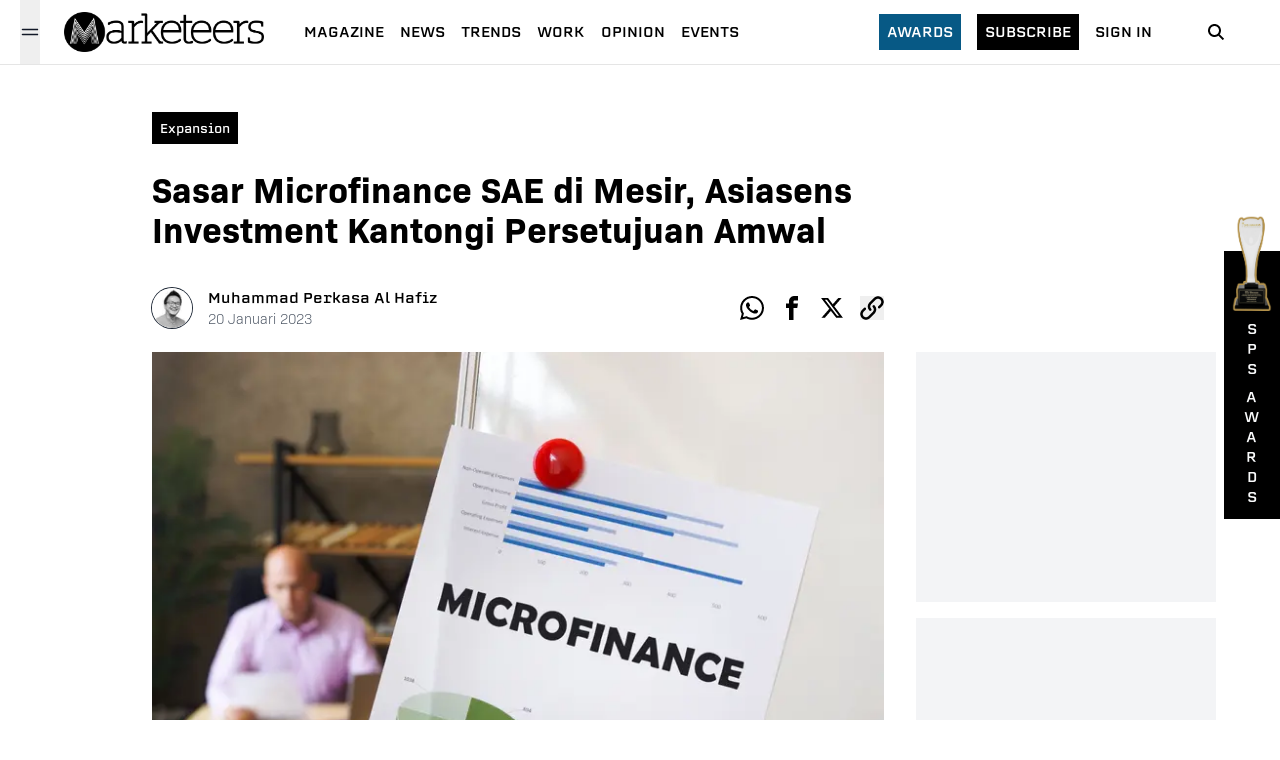

--- FILE ---
content_type: text/html; charset=utf-8
request_url: https://www.google.com/recaptcha/api2/aframe
body_size: 182
content:
<!DOCTYPE HTML><html><head><meta http-equiv="content-type" content="text/html; charset=UTF-8"></head><body><script nonce="Vpacnv3twgB8TWQrJDqIhg">/** Anti-fraud and anti-abuse applications only. See google.com/recaptcha */ try{var clients={'sodar':'https://pagead2.googlesyndication.com/pagead/sodar?'};window.addEventListener("message",function(a){try{if(a.source===window.parent){var b=JSON.parse(a.data);var c=clients[b['id']];if(c){var d=document.createElement('img');d.src=c+b['params']+'&rc='+(localStorage.getItem("rc::a")?sessionStorage.getItem("rc::b"):"");window.document.body.appendChild(d);sessionStorage.setItem("rc::e",parseInt(sessionStorage.getItem("rc::e")||0)+1);localStorage.setItem("rc::h",'1769499592349');}}}catch(b){}});window.parent.postMessage("_grecaptcha_ready", "*");}catch(b){}</script></body></html>

--- FILE ---
content_type: application/javascript; charset=UTF-8
request_url: https://www.marketeers.com/_next/static/chunks/8442.b3d8ef626d018dd7.js
body_size: -132
content:
"use strict";(self.webpackChunk_N_E=self.webpackChunk_N_E||[]).push([[8442],{8442:function(e,a,t){t.r(a);var s=t(5893),n=t(1664),c=t.n(n);a.default=e=>{let{data:a}=e,{name:t,slug:n}=a;return(0,s.jsx)("div",{className:"inline-block bg-black px-2 py-1 sm:mr-4 mr-auto hover:bg-sky-900 transition-all",children:(0,s.jsx)(c(),{className:'text-white text-xs font-["erbaum"] capitalize',href:"/category/".concat(n),children:(0,s.jsx)("span",{children:t})})})}}}]);

--- FILE ---
content_type: application/javascript; charset=UTF-8
request_url: https://www.marketeers.com/_next/static/chunks/282.e8c02213e6ed07be.js
body_size: 2737
content:
"use strict";(self.webpackChunk_N_E=self.webpackChunk_N_E||[]).push([[282],{282:function(e,s,t){t.r(s);var r=t(5893),a=t(5675),n=t.n(a),i=t(1664),l=t.n(i),c=t(2021),m=t(5248);s.default=()=>{let e=new Date().getFullYear();return(0,r.jsx)("footer",{className:"h-full bg-black w-full",children:(0,r.jsxs)("div",{className:"lg:max-w-6xl mx-auto px-6 py-12 flex flex-col",children:[(0,r.jsx)(l(),{href:"/",className:"relative w-fit",children:(0,r.jsx)("div",{style:{height:40,width:200},className:"relative",children:(0,r.jsx)(n(),{src:"/assets/image/logowhite.png",alt:"marketeers logo",fill:!0,sizes:"(max-width: 768px) 100vw, (max-width: 1200px) 50vw, 33vw"})})}),(0,r.jsxs)("div",{className:"md:grid  md:grid-cols-8 gap-4 pb-0",children:[(0,r.jsx)("div",{className:"col-span-4",children:(0,r.jsx)("div",{className:"mt-4 mb-8 md:pr-24",children:(0,r.jsx)("p",{className:'mb-0 text-gray-400 text-xs sm:text-sm font-["bio-sans"] font-medium',children:"Marketeers is Indonesia’s next-gen business media. Our print and digital content is a unique mix of insightful stories and progressive design. We also enlighten readers with flagship events, community clubs, and masterclasses blending thought-provoking speakers and engaging experiences."})})}),(0,r.jsx)("nav",{className:"col-span-1 my-5 md:my-0",children:(0,r.jsxs)("ul",{className:"mt-4",children:[(0,r.jsx)("li",{children:(0,r.jsx)("a",{className:"text-gray-400  hover:text-gray-50 transition-all",href:"https://emagz.marketeers.com",target:"_blank",rel:"noreferrer",children:(0,r.jsx)("span",{className:'text-xs md:text-xs font-["erbaum"] font-medium capitalize',children:"Magazine"})})}),[{id:1,name:"events",url:"/events"},{id:2,name:"awards",url:"/awards"},{id:4,name:"media kit",url:"/mediakit"}].map(e=>(0,r.jsx)("li",{children:(0,r.jsx)(l(),{href:e.url,children:(0,r.jsx)("div",{className:"text-gray-400  hover:text-gray-50 transition-all",children:(0,r.jsx)("span",{className:'text-xs md:text-xs font-["erbaum"] font-medium capitalize',children:e.name})})})},e.id))]})}),(0,r.jsx)("nav",{className:"col-span-1",children:(0,r.jsx)("ul",{className:"mt-4",children:c.hB.map(e=>(0,r.jsx)("li",{children:(0,r.jsx)(l(),{href:e.url,children:(0,r.jsx)("div",{className:"text-gray-400  hover:text-gray-50 transition-all",children:(0,r.jsx)("span",{className:'text-xs md:text-xs font-["erbaum"] font-medium capitalize',children:e.name})})})},e.id))})}),(0,r.jsx)("nav",{className:"col-span-2",children:(0,r.jsx)("ul",{className:"mt-4",children:[{id:1,name:"Newsletter",url:"/newsletter"},{id:2,name:"Privacy & Policy",url:"/privacy-policy"},{id:3,name:"Terms & Condition",url:"/terms-conditions"},{id:4,name:"Pedoman Media Siber",url:"/pedoman-media-siber"}].map(e=>(0,r.jsx)("li",{children:(0,r.jsx)(l(),{href:e.url,children:(0,r.jsx)("div",{className:"text-gray-400  hover:text-gray-50 transition-all",children:(0,r.jsx)("span",{className:'text-xs md:text-xs font-["erbaum"] font-medium capitalize',children:e.name})})})},e.id))})})]}),(0,r.jsx)("div",{className:"my-5 md:my-0",children:(0,r.jsx)(m.Z,{})}),(0,r.jsx)("div",{className:"py-8 border-t-2 border-gray-500",children:(0,r.jsx)("p",{className:'text-gray-500 text-xs mb-0 font-["bio-sans"]',children:"\xa9 2012 - ".concat(e," Marketeers. All rights reserved.")})})]})})}},5248:function(e,s,t){var r=t(5893);s.Z=e=>{let{style:s}=e;return(0,r.jsxs)("div",{className:"flex items-center",children:[(0,r.jsx)("a",{"aria-label":"facebook-link",className:"sm:h-12 sm:w-12 h-8 w-8 flex items-center justify-center cursor-pointer",href:"https://www.facebook.com/themarketeers",target:"_blank",rel:"noreferrer",children:(0,r.jsxs)("svg",{stroke:"currentColor",fill:"currentColor",strokeWidth:"0",viewBox:"0 0 32 32",height:"1em",width:"1em",xmlns:"http://www.w3.org/2000/svg",className:"".concat(s||"text-gray-500 hover:text-white"," transition-all sm:h-6 sm:w-6 w-5 h-5"),children:[(0,r.jsx)("title",{children:"Facebook"}),(0,r.jsx)("path",{d:"M19 6h5v-6h-5c-3.86 0-7 3.14-7 7v3h-4v6h4v16h6v-16h5l1-6h-6v-3c0-0.542 0.458-1 1-1z"})]})}),(0,r.jsx)("a",{"aria-label":"twitter-link",className:"sm:h-12 sm:w-12 h-8 w-8 flex items-center justify-center cursor-pointer",href:"https://twitter.com/the_marketeers",target:"_blank",rel:"noreferrer",children:(0,r.jsx)("svg",{width:"48",height:"48",viewBox:"0 0 48 48",fill:"none",xmlns:"http://www.w3.org/2000/svg",className:"".concat(s||"text-gray-500 hover:text-white"," transition-all sm:h-6 sm:w-6 w-5 h-5"),children:(0,r.jsx)("path",{d:"M36.6526 3.8078H43.3995L28.6594 20.6548L46 43.5797H32.4225L21.7881 29.6759L9.61989 43.5797H2.86886L18.6349 25.56L2 3.8078H15.9222L25.5348 16.5165L36.6526 3.8078ZM34.2846 39.5414H38.0232L13.8908 7.63406H9.87892L34.2846 39.5414Z",fill:"currentColor"})})}),(0,r.jsx)("a",{"aria-label":"youtube-link",className:"sm:h-12 sm:w-12 h-8 w-8 flex items-center justify-center cursor-pointer",href:"https://www.youtube.com/channel/UC4OPXGhLI6seUqeYOaUABaw",target:"_blank",rel:"noreferrer",children:(0,r.jsxs)("svg",{stroke:"currentColor",fill:"currentColor",strokeWidth:"0",viewBox:"0 0 32 32",height:"1em",width:"1em",xmlns:"http://www.w3.org/2000/svg",className:"".concat(s||"text-gray-500 hover:text-white"," transition-all sm:h-6 sm:w-6 w-5 h-5"),children:[(0,r.jsx)("title",{children:"Youtube"}),(0,r.jsx)("path",{d:"M31.681 9.6c0 0-0.313-2.206-1.275-3.175-1.219-1.275-2.581-1.281-3.206-1.356-4.475-0.325-11.194-0.325-11.194-0.325h-0.012c0 0-6.719 0-11.194 0.325-0.625 0.075-1.987 0.081-3.206 1.356-0.963 0.969-1.269 3.175-1.269 3.175s-0.319 2.588-0.319 5.181v2.425c0 2.587 0.319 5.181 0.319 5.181s0.313 2.206 1.269 3.175c1.219 1.275 2.819 1.231 3.531 1.369 2.563 0.244 10.881 0.319 10.881 0.319s6.725-0.012 11.2-0.331c0.625-0.075 1.988-0.081 3.206-1.356 0.962-0.969 1.275-3.175 1.275-3.175s0.319-2.587 0.319-5.181v-2.425c-0.006-2.588-0.325-5.181-0.325-5.181zM12.694 20.15v-8.994l8.644 4.513-8.644 4.481z"})]})}),(0,r.jsx)("a",{"aria-label":"instagram-link",className:"sm:h-12 sm:w-12 h-8 w-8 flex items-center justify-center cursor-pointer",href:"https://www.instagram.com/marketeers/",target:"_blank",rel:"noreferrer",children:(0,r.jsxs)("svg",{stroke:"currentColor",fill:"currentColor",strokeWidth:"0",viewBox:"0 0 32 32",height:"1em",width:"1em",xmlns:"http://www.w3.org/2000/svg",className:"".concat(s||"text-gray-500 hover:text-white"," transition-all sm:h-6 sm:w-6 w-5 h-5"),children:[(0,r.jsx)("title",{children:"Instagram"}),(0,r.jsx)("path",{d:"M16 2.881c4.275 0 4.781 0.019 6.462 0.094 1.563 0.069 2.406 0.331 2.969 0.55 0.744 0.288 1.281 0.638 1.837 1.194 0.563 0.563 0.906 1.094 1.2 1.838 0.219 0.563 0.481 1.412 0.55 2.969 0.075 1.688 0.094 2.194 0.094 6.463s-0.019 4.781-0.094 6.463c-0.069 1.563-0.331 2.406-0.55 2.969-0.288 0.744-0.637 1.281-1.194 1.837-0.563 0.563-1.094 0.906-1.837 1.2-0.563 0.219-1.413 0.481-2.969 0.55-1.688 0.075-2.194 0.094-6.463 0.094s-4.781-0.019-6.463-0.094c-1.563-0.069-2.406-0.331-2.969-0.55-0.744-0.288-1.281-0.637-1.838-1.194-0.563-0.563-0.906-1.094-1.2-1.837-0.219-0.563-0.481-1.413-0.55-2.969-0.075-1.688-0.094-2.194-0.094-6.463s0.019-4.781 0.094-6.463c0.069-1.563 0.331-2.406 0.55-2.969 0.288-0.744 0.638-1.281 1.194-1.838 0.563-0.563 1.094-0.906 1.838-1.2 0.563-0.219 1.412-0.481 2.969-0.55 1.681-0.075 2.188-0.094 6.463-0.094zM16 0c-4.344 0-4.887 0.019-6.594 0.094-1.7 0.075-2.869 0.35-3.881 0.744-1.056 0.412-1.95 0.956-2.837 1.85-0.894 0.888-1.438 1.781-1.85 2.831-0.394 1.019-0.669 2.181-0.744 3.881-0.075 1.713-0.094 2.256-0.094 6.6s0.019 4.887 0.094 6.594c0.075 1.7 0.35 2.869 0.744 3.881 0.413 1.056 0.956 1.95 1.85 2.837 0.887 0.887 1.781 1.438 2.831 1.844 1.019 0.394 2.181 0.669 3.881 0.744 1.706 0.075 2.25 0.094 6.594 0.094s4.888-0.019 6.594-0.094c1.7-0.075 2.869-0.35 3.881-0.744 1.050-0.406 1.944-0.956 2.831-1.844s1.438-1.781 1.844-2.831c0.394-1.019 0.669-2.181 0.744-3.881 0.075-1.706 0.094-2.25 0.094-6.594s-0.019-4.887-0.094-6.594c-0.075-1.7-0.35-2.869-0.744-3.881-0.394-1.063-0.938-1.956-1.831-2.844-0.887-0.887-1.781-1.438-2.831-1.844-1.019-0.394-2.181-0.669-3.881-0.744-1.712-0.081-2.256-0.1-6.6-0.1v0z"}),(0,r.jsx)("path",{d:"M16 7.781c-4.537 0-8.219 3.681-8.219 8.219s3.681 8.219 8.219 8.219 8.219-3.681 8.219-8.219c0-4.537-3.681-8.219-8.219-8.219zM16 21.331c-2.944 0-5.331-2.387-5.331-5.331s2.387-5.331 5.331-5.331c2.944 0 5.331 2.387 5.331 5.331s-2.387 5.331-5.331 5.331z"}),(0,r.jsx)("path",{d:"M26.462 7.456c0 1.060-0.859 1.919-1.919 1.919s-1.919-0.859-1.919-1.919c0-1.060 0.859-1.919 1.919-1.919s1.919 0.859 1.919 1.919z"})]})}),(0,r.jsx)("a",{"aria-label":"linkedin-link",className:"sm:h-12 sm:w-12 h-8 w-8 flex items-center justify-center cursor-pointer",target:"_blank",rel:"noreferrer",href:"https://www.linkedin.com/company/marketeers/mycompany/",children:(0,r.jsxs)("svg",{stroke:"currentColor",fill:"currentColor",strokeWidth:"0",viewBox:"0 0 32 32",height:"1em",width:"1em",xmlns:"http://www.w3.org/2000/svg",className:"".concat(s||"text-gray-500 hover:text-white"," transition-all sm:h-6 sm:w-6 w-5 h-5"),children:[(0,r.jsx)("title",{children:"Linkedin"}),(0,r.jsx)("path",{d:"M29 0h-26c-1.65 0-3 1.35-3 3v26c0 1.65 1.35 3 3 3h26c1.65 0 3-1.35 3-3v-26c0-1.65-1.35-3-3-3zM12 26h-4v-14h4v14zM10 10c-1.106 0-2-0.894-2-2s0.894-2 2-2c1.106 0 2 0.894 2 2s-0.894 2-2 2zM26 26h-4v-8c0-1.106-0.894-2-2-2s-2 0.894-2 2v8h-4v-14h4v2.481c0.825-1.131 2.087-2.481 3.5-2.481 2.488 0 4.5 2.238 4.5 5v9z"})]})})]})}},2021:function(e,s,t){t.d(s,{Bx:function(){return n},Cn:function(){return a},OV:function(){return r},hB:function(){return l},xb:function(){return i}});let r=[{id:1,name:"news",url:"news"},{id:2,name:"trends",url:"trends"},{id:3,name:"work",url:"work"},{id:5,name:"opinion",url:"opinion"},{id:6,name:"Events",url:"events"}],a=[{id:1,name:"news",url:"news"},{id:2,name:"trends",url:"trends"},{id:3,name:"work",url:"work"},{id:5,name:"opinion",url:"opinion"},{id:6,name:"Events",url:"events"},{id:7,name:"Awards",url:"awards"}],n=[{id:1,name:"NewsLetter",url:"/newsletter"},{id:2,name:"Subscribe",url:"https://max.marketeers.com/"},{id:3,name:"Sign In",url:"https://max.marketeers.com/login"}],i=[{id:1,name:"about us",url:"/about"},{id:2,name:"advertise",url:"/advertise"},{id:3,name:"contact us",url:"/contactus"},{id:4,name:"jobs",url:"https://www.linkedin.com/company/marketeers/jobs/"}],l=[{id:1,name:"about us",url:"/about"},{id:2,name:"advertise",url:"/advertise"},{id:3,name:"contact us",url:"/contactus"},{id:4,name:"jobs",url:"https://www.linkedin.com/company/marketeers/jobs/"}]}}]);